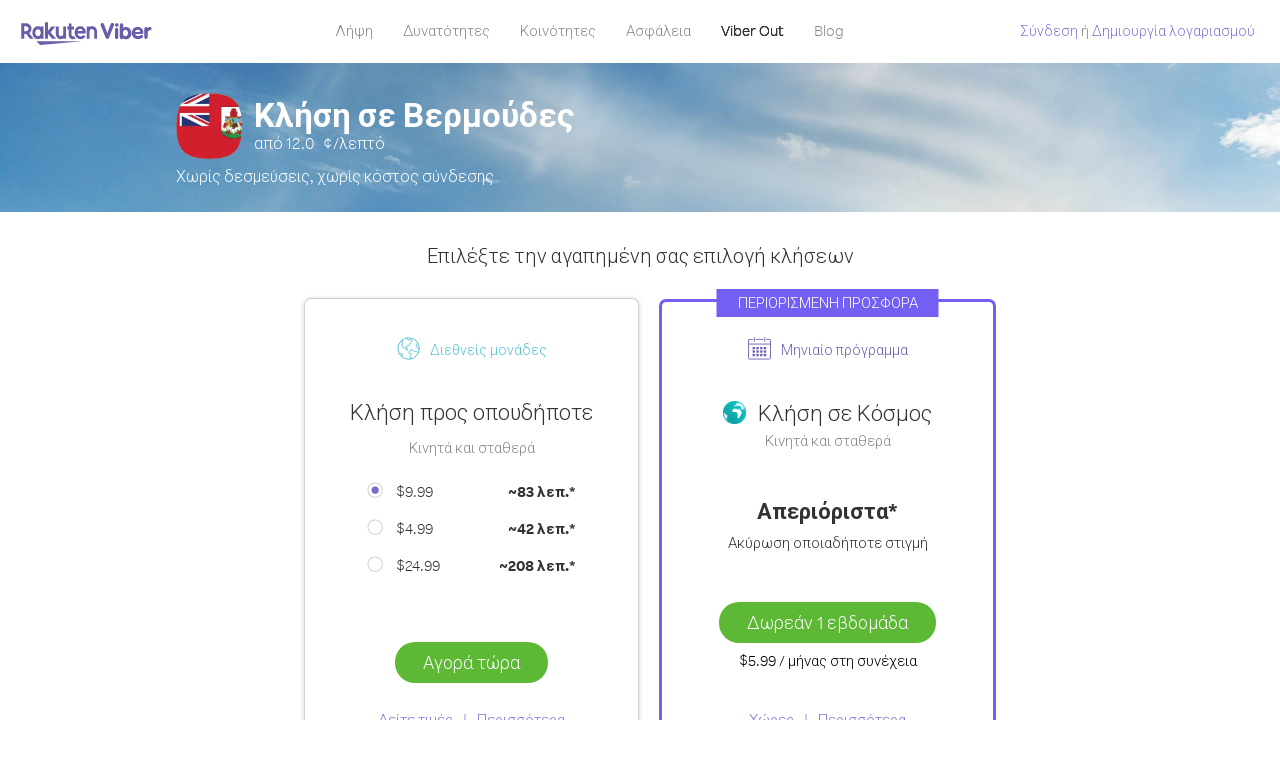

--- FILE ---
content_type: text/html; charset=UTF-8
request_url: https://account.viber.com/el/call-bermuda
body_size: 2490
content:
<!DOCTYPE html>
<html lang="el">
    <head>
        <title>Φθηνές διεθνείς κλήσεις προς Βερμούδες | Καλέστε σε Βερμούδες από 12.0 ¢/λεπτό</title>
        <meta name="keywords" content="Καλέστε Βερμούδες, Βερμούδες χαμηλές χρεώσεις, φθηνές κλήσεις, κλήσεις στο εξωτερικό, Βερμούδες, εφαρμογή για διεθνείς κλήσεις" />
        <meta name="description" content="Καλέστε Βερμούδες τώρα με τις χαμηλότερες χρεώσεις με Viber Out. Φθηνές διεθνείς κλήσεις σε κινητά και σταθερά. Χωρίς δεσμεύσεις, χωρίς κόστος σύνδεσης και με καταπληκτική ποιότητα ήχου." />
        <meta http-equiv="Content-Type" content="text/html; charset=UTF-8" />
        <meta name="viewport" content="width=device-width, initial-scale=1, minimum-scale=1, maximum-scale=1, user-scalable=no" />
        <meta name="format-detection" content="telephone=no" />
        <meta name="msapplication-tap-highlight" content="no" />
        <link rel="icon" type="image/x-icon" href="/favicon.ico">
        <link rel="apple-touch-icon" href="/img/apple-touch-icon/touch-icon-iphone.png" />
        <link rel="apple-touch-icon" sizes="72x72" href="/img/apple-touch-icon/touch-icon-ipad.png" />
        <link rel="apple-touch-icon" sizes="114x114" href="/img/apple-touch-icon/touch-icon-iphone-retina.png" />
        <link rel="apple-touch-icon" sizes="144x144" href="/img/apple-touch-icon/touch-icon-ipad-retina.png" />
            <meta property="og:title" content="Φθηνές διεθνείς κλήσεις προς Βερμούδες | Καλέστε σε Βερμούδες από 12.0 ¢/λεπτό" />
    <meta property="og:description" content="Καλέστε Βερμούδες τώρα με τις χαμηλότερες χρεώσεις με Viber Out. Φθηνές διεθνείς κλήσεις σε κινητά και σταθερά. Χωρίς δεσμεύσεις, χωρίς κόστος σύνδεσης και με καταπληκτική ποιότητα ήχου." />
    <meta property="og:url" content="https://account.viber.com/call-bermuda" />
    <meta property="og:image" content="https://account.viber.com/img/splash.jpg" />

    <link rel="alternate" href="https://account.viber.com/call-bermuda" hreflang="x-default" />
<link rel="alternate" href="https://account.viber.com/ar/call-bermuda" hreflang="ar" />
<link rel="alternate" href="https://account.viber.com/en/call-bermuda" hreflang="en" />
<link rel="alternate" href="https://account.viber.com/ja/call-bermuda" hreflang="ja" />
<link rel="alternate" href="https://account.viber.com/es/call-bermuda" hreflang="es" />
<link rel="alternate" href="https://account.viber.com/it/call-bermuda" hreflang="it" />
<link rel="alternate" href="https://account.viber.com/zh/call-bermuda" hreflang="zh" />
<link rel="alternate" href="https://account.viber.com/fr/call-bermuda" hreflang="fr" />
<link rel="alternate" href="https://account.viber.com/de/call-bermuda" hreflang="de" />
<link rel="alternate" href="https://account.viber.com/hu/call-bermuda" hreflang="hu" />
<link rel="alternate" href="https://account.viber.com/pt/call-bermuda" hreflang="pt" />
<link rel="alternate" href="https://account.viber.com/ru/call-bermuda" hreflang="ru" />
<link rel="alternate" href="https://account.viber.com/be/call-bermuda" hreflang="be" />
<link rel="alternate" href="https://account.viber.com/th/call-bermuda" hreflang="th" />
<link rel="alternate" href="https://account.viber.com/vi/call-bermuda" hreflang="vi" />
<link rel="alternate" href="https://account.viber.com/pl/call-bermuda" hreflang="pl" />
<link rel="alternate" href="https://account.viber.com/ro/call-bermuda" hreflang="ro" />
<link rel="alternate" href="https://account.viber.com/uk/call-bermuda" hreflang="uk" />
<link rel="alternate" href="https://account.viber.com/cs/call-bermuda" hreflang="cs" />
<link rel="alternate" href="https://account.viber.com/el/call-bermuda" hreflang="el" />
<link rel="alternate" href="https://account.viber.com/hr/call-bermuda" hreflang="hr" />
<link rel="alternate" href="https://account.viber.com/bg/call-bermuda" hreflang="bg" />
<link rel="alternate" href="https://account.viber.com/no/call-bermuda" hreflang="no" />
<link rel="alternate" href="https://account.viber.com/sv/call-bermuda" hreflang="sv" />
<link rel="alternate" href="https://account.viber.com/my/call-bermuda" hreflang="my" />
<link rel="alternate" href="https://account.viber.com/id/call-bermuda" hreflang="id" />


        <!--[if lte IE 9]>
        <script type="text/javascript">
            window.location.replace('/browser-update/');
        </script>
        <![endif]-->
        <script type="text/javascript">
            if (navigator.userAgent.match('MSIE 10.0;')) {
                window.location.replace('/browser-update/');
            }
        </script>

    
<!-- Google Tag Manager -->
<script>(function(w,d,s,l,i){w[l]=w[l]||[];w[l].push({'gtm.start':
            new Date().getTime(),event:'gtm.js'});var f=d.getElementsByTagName(s)[0],
            j=d.createElement(s),dl=l!='dataLayer'?'&l='+l:'';j.async=true;j.src=
            'https://www.googletagmanager.com/gtm.js?id='+i+dl;f.parentNode.insertBefore(j,f);
    })(window,document,'script','dataLayer','GTM-5HCVGTP');</script>
<!-- End Google Tag Manager -->

    
    <link href="https://fonts.googleapis.com/css?family=Roboto:100,300,400,700&amp;subset=cyrillic,greek,vietnamese" rel="stylesheet">
    </head>
    <body class="">
        <noscript id="noscript">Για μια βελτιστοποιημένη εμπειρία στο Viber.com, ενεργοποιήστε το JavaScript.</noscript>

        <div id="page"></div>
        
<script>
    window.SERVER_VARIABLES = {"country":{"code":"BM","prefix":"1","additional_prefixes":[],"vat":0,"excluding_vat":false,"name":"\u0392\u03b5\u03c1\u03bc\u03bf\u03cd\u03b4\u03b5\u03c2"},"user_country":{"code":"US","prefix":"1","additional_prefixes":[],"vat":0,"excluding_vat":true,"name":"\u0397\u03a0\u0391"},"min_rate":{"rate":"12.0","currency_code":"\u00a2"},"how_to_call_url":"\/el\/how-to-call-bermuda?from=usa","env":"prod","languages":[{"code":"ar","name":"\u0627\u0644\u0644\u063a\u0629 \u0627\u0644\u0639\u0631\u0628\u064a\u0629","is_active":true,"is_active_client":true},{"code":"en","name":"English","is_active":true,"is_active_client":true},{"code":"ja","name":"\u65e5\u672c\u8a9e","is_active":true,"is_active_client":true},{"code":"es","name":"Espa\u00f1ol","is_active":true,"is_active_client":true},{"code":"it","name":"Italiano","is_active":true,"is_active_client":true},{"code":"zh","name":"\u7b80\u4f53\u4e2d\u6587","is_active":true,"is_active_client":true},{"code":"fr","name":"Fran\u00e7ais","is_active":true,"is_active_client":true},{"code":"de","name":"Deutsch","is_active":true,"is_active_client":true},{"code":"hu","name":"Magyar","is_active":true,"is_active_client":true},{"code":"pt","name":"Portugu\u00eas","is_active":true,"is_active_client":true},{"code":"ru","name":"\u0420\u0443\u0441\u0441\u043a\u0438\u0439","is_active":true,"is_active_client":true},{"code":"be","name":"\u0411\u0435\u043b\u0430\u0440\u0443\u0441\u043a\u0430\u044f","is_active":true,"is_active_client":true},{"code":"th","name":"\u0e20\u0e32\u0e29\u0e32\u0e44\u0e17\u0e22","is_active":true,"is_active_client":true},{"code":"vi","name":"Ti\u1ebfng Vi\u1ec7t","is_active":true,"is_active_client":true},{"code":"pl","name":"Polski","is_active":true,"is_active_client":true},{"code":"ro","name":"Rom\u00e2n\u0103","is_active":true,"is_active_client":true},{"code":"uk","name":"\u0423\u043a\u0440\u0430\u0457\u043d\u0441\u044c\u043a\u0430","is_active":true,"is_active_client":true},{"code":"cs","name":"\u010ce\u0161tina","is_active":true,"is_active_client":true},{"code":"el","name":"\u0395\u03bb\u03bb\u03b7\u03bd\u03b9\u03ba\u03ac","is_active":true,"is_active_client":true},{"code":"hr","name":"Hrvatski","is_active":true,"is_active_client":true},{"code":"bg","name":"\u0411\u044a\u043b\u0433\u0430\u0440\u0441\u043a\u0438","is_active":true,"is_active_client":true},{"code":"no","name":"Norsk","is_active":true,"is_active_client":true},{"code":"sv","name":"Svenska","is_active":true,"is_active_client":true},{"code":"my","name":"\u1019\u103c\u1014\u103a\u1019\u102c","is_active":true,"is_active_client":true},{"code":"id","name":"Bahasa Indonesia","is_active":true,"is_active_client":true}],"language":"el","isClientLanguage":false,"isAuthenticated":false};
</script>

        
                    <link href="/dist/styles.495fce11622b6f2f03e6.css" media="screen" rel="stylesheet" type="text/css" />
        
            <script src="/dist/country.bundle.40a00d3d793ac203f7ff.js"></script>
    </body>
</html>


--- FILE ---
content_type: image/svg+xml
request_url: https://account.viber.com/img/pages/country/products-section/monthly.svg
body_size: 2612
content:
<?xml version="1.0" encoding="utf-8"?>
<!-- Generator: Adobe Illustrator 22.1.0, SVG Export Plug-In . SVG Version: 6.00 Build 0)  -->
<svg version="1.1" baseProfile="tiny" xmlns="http://www.w3.org/2000/svg" xmlns:xlink="http://www.w3.org/1999/xlink" x="0px"
	 y="0px" width="203.2px" height="199.2px" viewBox="0 0 203.2 199.2" xml:space="preserve">
<g id="Layer_1">
</g>
<g id="Layer_2">
	<g>
		
			<line fill="none" stroke="#665CAC" stroke-width="7.5" stroke-linecap="round" stroke-linejoin="round" stroke-miterlimit="10" x1="11.6" y1="61.2" x2="191.6" y2="61.2"/>
		<g>
			
				<line fill="none" stroke="#665CAC" stroke-width="7.5" stroke-linecap="round" stroke-linejoin="round" stroke-miterlimit="10" x1="71.6" y1="21.1" x2="131.6" y2="21.1"/>
			
				<line fill="none" stroke="#665CAC" stroke-width="7.5" stroke-linecap="round" stroke-linejoin="round" stroke-miterlimit="10" x1="56.6" y1="36.2" x2="56.6" y2="6.2"/>
			
				<line fill="none" stroke="#665CAC" stroke-width="7.5" stroke-linecap="round" stroke-linejoin="round" stroke-miterlimit="10" x1="146.6" y1="36.2" x2="146.6" y2="6.2"/>
			
				<path fill="none" stroke="#665CAC" stroke-width="7.5" stroke-linecap="round" stroke-linejoin="round" stroke-miterlimit="10" d="
				M41.6,21.1H11.1c-2.8,0-4.5,2.3-4.5,5v160c0,2.7,1.7,5,4.5,5h180c2.7,0,5.5-2.3,5.5-5v-160c0-2.7-2.8-5-5.5-5h-29.5"/>
		</g>
	</g>
	<rect x="43.2" y="86.9" fill="#665CAC" stroke="#665CAC" stroke-miterlimit="10" width="18.8" height="18.8"/>
	<rect x="75.4" y="86.9" fill="#665CAC" stroke="#665CAC" stroke-miterlimit="10" width="18.8" height="18.8"/>
	<rect x="107.6" y="86.9" fill="#665CAC" stroke="#665CAC" stroke-miterlimit="10" width="18.8" height="18.8"/>
	<rect x="139.7" y="86.9" fill="#665CAC" stroke="#665CAC" stroke-miterlimit="10" width="18.8" height="18.8"/>
	<rect x="43.2" y="116.9" fill="#665CAC" stroke="#665CAC" stroke-miterlimit="10" width="18.8" height="18.8"/>
	<rect x="75.4" y="116.9" fill="#665CAC" stroke="#665CAC" stroke-miterlimit="10" width="18.8" height="18.8"/>
	<rect x="107.6" y="116.9" fill="#665CAC" stroke="#665CAC" stroke-miterlimit="10" width="18.8" height="18.8"/>
	<rect x="139.7" y="116.9" fill="#665CAC" stroke="#665CAC" stroke-miterlimit="10" width="18.8" height="18.8"/>
	<rect x="43.2" y="146.9" fill="#665CAC" stroke="#665CAC" stroke-miterlimit="10" width="18.8" height="18.8"/>
	<rect x="75.4" y="146.9" fill="#665CAC" stroke="#665CAC" stroke-miterlimit="10" width="18.8" height="18.8"/>
	<rect x="107.6" y="146.9" fill="#665CAC" stroke="#665CAC" stroke-miterlimit="10" width="18.8" height="18.8"/>
	<rect x="139.7" y="146.9" fill="#665CAC" stroke="#665CAC" stroke-miterlimit="10" width="18.8" height="18.8"/>
</g>
</svg>
